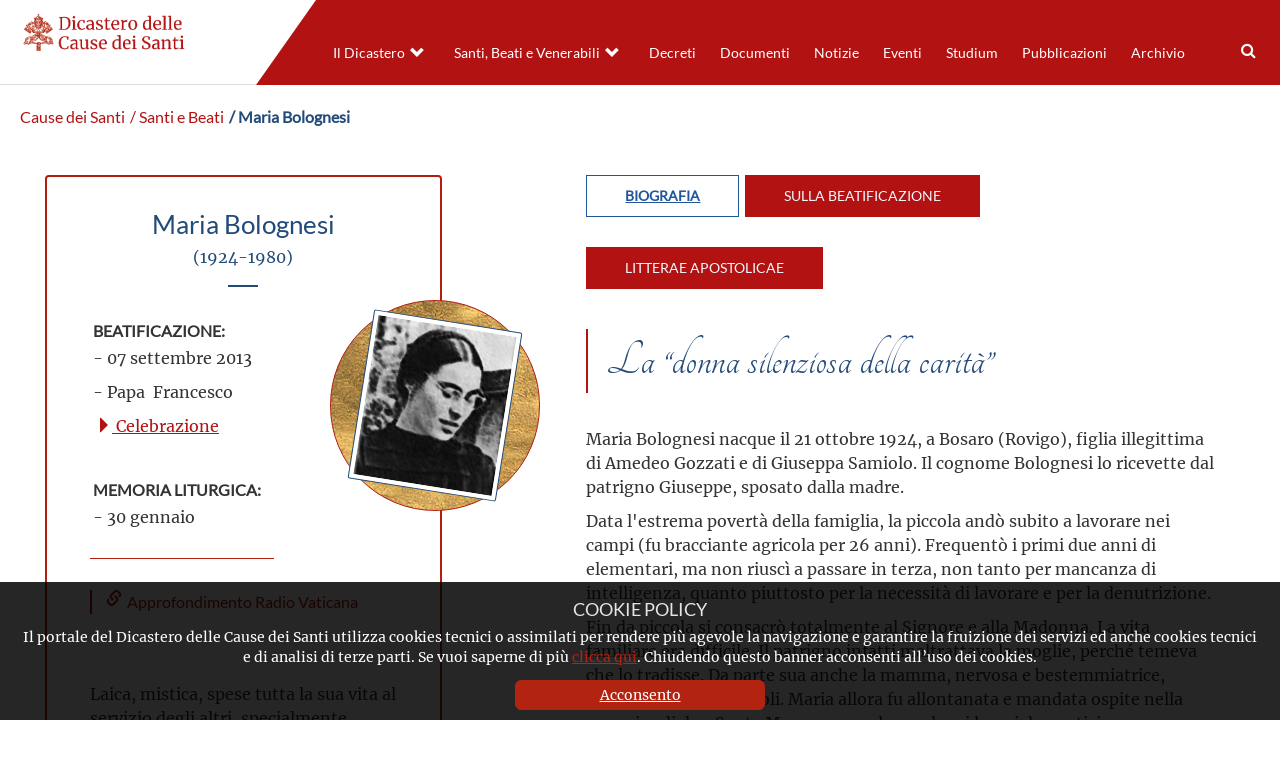

--- FILE ---
content_type: text/html; charset=UTF-8
request_url: https://www.causesanti.va/it/santi-e-beati/maria-bolognesi.html
body_size: 10358
content:
<!DOCTYPE HTML>


<html class="no-js "  lang="it" >




    
        
        
        <head>
    <meta charset="utf-8">
    <meta name="description"  content="Laica, mistica, spese tutta la sua vita al servizio degli altri, specialmente poveri e malati, sopportando grandi sofferenze in profonda unione con la ..."/>
<link rel="canonical" href="https://www.causesanti.va/it/santi-e-beati/maria-bolognesi.html"/>
<title>Maria Bolognesi</title>
<meta property="og:description" content="Laica, mistica, spese tutta la sua vita al servizio degli altri, specialmente poveri e malati, sopportando grandi sofferenze in profonda unione con la ..."/>
<meta property="og:type" content="website"/>
<meta property="og:title" content="Maria Bolognesi"/>
<meta property="og:url" content="https://www.causesanti.va/it/santi-e-beati/maria-bolognesi.html"/>
<meta name="twitter:title" content="Maria Bolognesi"/>
<meta name="twitter:card" content="summary_large_image"/>
<meta name="twitter:description" content="Laica, mistica, spese tutta la sua vita al servizio degli altri, specialmente poveri e malati, sopportando grandi sofferenze in profonda unione con la ..."/>
<meta name="twitter:url" content="https://www.causesanti.va/it/santi-e-beati/maria-bolognesi.html"/>
<meta http-equiv="X-UA-Compatible" content="IE=edge">



<!-- Global site tag (gtag.js) - Google Analytics -->
<script async="true" src="https://www.googletagmanager.com/gtag/js?id=G-6LY6BNE9ZW"></script>
<script>
  window.dataLayer = window.dataLayer || [];
  function gtag(){dataLayer.push(arguments);}
  gtag('js', new Date());
  gtag('config', 'G-6LY6BNE9ZW');
</script>

<!-- CSS -->
<link rel="stylesheet" href="/etc/designs/causesanti/release/library/head.v2.3.2.min.css" type="text/css">
<link rel="stylesheet" href="/etc/designs/causesanti/release/library/components.v2.3.2.min.css" type="text/css">
<!-- JS -->
<script src="/etc/designs/causesanti/release/library/headlibs.v2.3.2.min.js"></script><script src="/etc/designs/causesanti/release/library/head.v2.3.2.min.js"></script><script src="/etc/designs/causesanti/release/library/components.v2.3.2.min.js"></script><!-- apple touch icon -->
<link rel="apple-touch-icon" sizes="57x57" href="/etc/designs/causesanti/release/library/main/images/favicons/apple-icon-57x57.png">
<link rel="apple-touch-icon" sizes="60x60" href="/etc/designs/causesanti/release/library/main/images/favicons/apple-icon-60x60.png">
<link rel="apple-touch-icon" sizes="72x72" href="/etc/designs/causesanti/release/library/main/images/favicons/apple-icon-72x72.png">
<link rel="apple-touch-icon" sizes="76x76" href="/etc/designs/causesanti/release/library/main/images/favicons/apple-icon-76x76.png">
<link rel="apple-touch-icon" sizes="114x114" href="/etc/designs/causesanti/release/library/main/images/favicons/apple-icon-114x114.png">
<link rel="apple-touch-icon" sizes="120x120" href="/etc/designs/causesanti/release/library/main/images/favicons/apple-icon-120x120.png">
<link rel="apple-touch-icon" sizes="144x144" href="/etc/designs/causesanti/release/library/main/images/favicons/apple-icon-144x144.png">
<link rel="apple-touch-icon" sizes="152x152" href="/etc/designs/causesanti/release/library/main/images/favicons/apple-icon-152x152.png">
<link rel="apple-touch-icon" sizes="180x180" href="/etc/designs/causesanti/release/library/main/images/favicons/apple-icon-180x180.png">
<link rel="apple-touch-icon" sizes="192x192" href="/etc/designs/causesanti/release/library/main/images/favicons/apple-icon.png">

<!-- android icon -->
<link rel="icon" type="image/png" sizes="192x192" href="/etc/designs/causesanti/release/library/main/images/favicons/android-icon-192x192.png">

<!-- favicon -->
<link rel="icon" type="image/png" sizes="32x32" href="/etc/designs/causesanti/release/library/main/images/favicons/favicon-32x32.png">
<link rel="icon" type="image/png" sizes="16x16" href="/etc/designs/causesanti/release/library/main/images/favicons/favicon-16x16.png">

<!-- ms icon -->
<meta name="msapplication-TileColor" content="#ffffff">
<meta name="msapplication-TileImage" content="/etc/designs/causesanti/release/library/main/images/favicons/ms-icon-144x144.png">
<meta name="theme-color" content="#ffffff">
<meta name="viewport" content="user-scalable=no, width=device-width, initial-scale=1, maximum-scale=1, shrink-to-fit=no">
<meta http-equiv="X-UA-Compatible" content="IE=edge">

<link rel="stylesheet" href="/etc/designs/spc-commons-foundation/library/font-awesome.v2.3.2.min.css" type="text/css">
</head>
        <body class="causesanti saintcard" itemscope itemtype="http://schema.org/WebPage" cz-shortcut-listen="true">
    <div id="main-wrapper" class="wrapper" >
    <header id="header-main">
    <div class="logo">
        <a href="/it.html">
            <img src="/etc/designs/causesanti/release/library/main/images/logo/dcs-logo-it.png" alt="Dicastero delle Cause dei Santi"/>
        </a>
        </div>
    <div class="header-tools">
       <div class="languagenav">
        </div>
        <div class="row content-menu ">
            <div class="nav-ccs-va">
                <div id="mobile-menu">
                    <div id="nav-icon2">
                        <span></span>
                        <span></span>
                        <span></span>
                        <span></span>
                        <span></span>
                        <span></span>
                    </div>
                </div>
                <div id="spc-navigation-settable">
    <div class="navigation-design style2 normal">
                <ul id="nav">
                    <li class="section item ">
                            <a href="/it/dicastero-delle-cause-dei-santi.html">Il Dicastero</a>
                                <i class="glyphicon glyphicon-chevron-down icon"></i>
                                    <ul class="submenu">
        <li class="sub-item ">
                    <a href="/it/dicastero-delle-cause-dei-santi/prefetto-dicastero-cause-santi.html">
                            Il Prefetto</a>

                    </li>
            <li class="sub-item ">
                    <a href="/it/dicastero-delle-cause-dei-santi/segretario-fabio-fabene.html">
                            Il Segretario</a>

                    </li>
            <li class="sub-item ">
                    <a href="/it/dicastero-delle-cause-dei-santi/organigramma-dicastero-cause-santi.html">
                            L'organigramma</a>

                    </li>
            <li class="sub-item ">
                    <a href="/it/dicastero-delle-cause-dei-santi/profilo-del-dicastero.html">
                            Profilo</a>

                    </li>
            <li class="sub-item ">
                    <a href="/it/dicastero-delle-cause-dei-santi/cammino-verso-la-santita.html">
                            I passi del cammino </a>

                    </li>
            </ul>
</li>
                    <li class="section item ">
                            <a href="/it/celebrazioni.html">Santi, Beati e Venerabili</a>
                                <i class="glyphicon glyphicon-chevron-down icon"></i>
                                    <ul class="submenu">
        <li class="sub-item ">
                    <a href="/it/celebrazioni/canonizzazioni.html">
                            Canonizzazioni</a>

                    </li>
            <li class="sub-item ">
                    <a href="/it/celebrazioni/beatificazioni.html">
                            Beatificazioni</a>

                    </li>
            <li class="sub-item ">
                    <a href="/it/celebrazioni/venerabili.html">
                            Venerabilità</a>

                    </li>
            </ul>
</li>
                    <li class="section item ">
                            <a href="/it/archivio-del-dicastero-cause-santi/promulgazione-decreti/decreti-pubblicati-nel-2025.html">Decreti</a>
                                </li>
                    <li class="section item ">
                            <a href="/it/documenti.html">Documenti</a>
                                </li>
                    <li class="section item ">
                            <a href="/it/notizie.html">Notizie</a>
                                </li>
                    <li class="section item ">
                            <a href="/it/eventi.html">Eventi</a>
                                </li>
                    <li class="section item ">
                            <a href="/it/studium.html">Studium</a>
                                </li>
                    <li class="section item ">
                            <a href="/it/pubblicazioni.html">Pubblicazioni</a>
                                </li>
                    <li class="section item ">
                            <a href="/it/archivio-del-dicastero-cause-santi.html">Archivio</a>
                                </li>
                    <li><div class="spc-smartsearch">
    <div class="icon-btn-zoom">
        <i id="search-btn-open" class="fa fa-search" aria-hidden="true"></i>
    </div>
    <div class="search-open hide popup-menu">
        <form action="/it/cerca.html" class="navbar-form navbar-left" role="search" id="searchbox">
            <input type="search" class="header-search-input" name="q" title="search" placeholder="Cerca" value="">
            <input class="btn btn-default btn-search" value="Cerca" type="submit">
        </form>
    </div>
</div>
<!-- END searchform -->
</li>
                    </ul>
            </div>
        </div>
<div class="clear"></div></div>
        </div>
    </div>
</header>
<main class="content">
        <div id="spc-breadcrumb">
    <div class="item ">
            <a href="/it.html">
            Cause dei Santi</a>
        </div>
        <div class="item ">
            <a href="/it/santi-e-beati.html">
             / Santi e Beati</a>
        </div>
        <div class="item current">
            <a href="/it/santi-e-beati/maria-bolognesi.html">
             / Maria Bolognesi</a>
        </div>
        </div>
<div class="clear"></div>

<main id="main-container" class="card-saint">
    <section id="content-top">
        <div class="container-fluid col-md-12 col-sm-12 col-xs-12">
            <div class="main-content-card">
            <link href="https://fonts.googleapis.com/css?family=Tangerine&display=swap" rel="stylesheet">

<div class="spc-saint-card ">
            <div class="main-info col-md-4 col-sm-4">
                <div class="image">
                    <img src="/content/dam/causesanti/santi-e-beati/maria-bolognesi.jpg/_jcr_content/renditions/cq5dam.web.1280.1280.jpeg" alt="Maria Bolognesi">
                    </div>

                <div class="info">
                    <h1>Maria Bolognesi<p>(1924-1980)</p></h1>
                    <div class="box-info">
                        <div class="col-md-9 col-sm-9 beatification">
                            <b>Beatificazione:</b>
                            <p>- 07 settembre 2013</p>
                            <p>- Papa&nbsp; Francesco</p>
                            <div class="celebrationlink">
                                    <a href="/it/celebrazioni/beatificazioni/2013/09/07.html">
                                        <i class="glyphicon glyphicon-triangle-right"></i>
                                        Celebrazione</a>
                                </div>
                            </div>
                        <div class="liturgy-date">
                            <b>Memoria Liturgica:</b> <br>
                            <p>- 30 gennaio</p>
                        </div>
                        </div>
                    <div class="spc-icon-title">
        <div class="item ">
                <a href="http://www.archivioradiovaticana.va/storico/2013/05/03/presto_beate_la_regina_maria_cristina_di_savoia_e_la_mistica_maria/it1-688689" target="_blank">
                    <div class="icon link">
                        <i class="glyphicon glyphicon-link"></i>
                    </div>
                    <div class="title ">
                        Approfondimento Radio Vaticana</div>
                </a>
            </div>
        <div class="clear"></div>
    </div>
<div class="abstract"> <p>Laica, mistica, spese tutta la sua vita al servizio degli altri, specialmente poveri e malati, sopportando grandi sofferenze in profonda unione con la passione di Cristo.  Fu vicina agli orfani, ai quali trovò buone sistemazioni presso famiglie generose o presso istituti. La sua carità si estendeva dal corpo allo spirito, diventando saggia consigliera per chi era nel dubbio, nell'ignoranza, nella tristezza. Aiutava tutti con la preghiera incessante e con la sofferenza</p>
</div>
                    </div>
            </div>
            <div class="details-bio col-md-8 col-sm-8 ">
                <div class="spc-tablist-saint">
    <div class="tablist-menu">
        <ul>
            <li class="tab bio tab-active"> Biografia</li>
            <li class="tab miracle"> sulla beatificazione</li>
            <li class="tab other"> LITTERAE APOSTOLICAE</li>
            </ul>
    </div>
    <div class="tablist-body">
        <div class="bio tab-active">
            <div class="saint-phrase">
                    La “donna silenziosa della carità”</div>
            <p> </p>
<p>Maria Bolognesi nacque il 21 ottobre 1924, a Bosaro (Rovigo), figlia illegittima di Amedeo Gozzati e di Giuseppa Samiolo. Il cognome Bolognesi lo ricevette dal patrigno Giuseppe, sposato dalla madre. </p>
<p>Data l'estrema povertà della famiglia, la piccola andò subito a lavorare nei campi (fu bracciante agricola per 26 anni). Frequentò i primi due anni di elementari, ma non riuscì a passare in terza, non tanto per mancanza di intelligenza, quanto piuttosto per la necessità di lavorare e per la denutrizione. </p>
<p>Fin da piccola si consacrò totalmente al Signore e alla Madonna. La vita familiare era difficile. Il patrigno infatti maltrattava la moglie, perché temeva che lo tradisse. Da parte sua anche la mamma, nervosa e bestemmiatrice, malmenava i suoi piccoli. Maria allora fu allontanata e mandata ospite nella canonica di don Sante Magro per svolgere alcuni lavori domestici. </p>
<p>Iniziò così un pellegrinaggio faticoso di continui cambiamenti di residenza, accompagnati sempre da lavori faticosi.</p>
<p>Lavorò moltissimo, non godette mai degli agi del benessere, patì un lungo elenco di malanni, subì paurose tentazioni diaboliche. Ma non si diede mai per vinta.<br />
</p>
<p>In casa era il sostegno dei grandi e dei piccoli; in campagna zappava, raccoglieva il frumento, le barbabietole, faceva la legna, lavorava la canapa e talvolta andava anche a pescare. Imparò a confezionare vestiti, pantofole, scarpette. Per se stessa si cucì un abito speciale, non &quot;mondano&quot;. Non disdegnava neanche le piccole opere di muratura. </p>
<p>Dal 1943, per alcune ore al giorno, raccoglieva i bambini di alcune famiglie povere per permettere ai genitori di recarsi al lavoro. I suoi molti carismi mistici non le impedirono di spendersi nella carità verso il prossimo soprattutto verso i bambini, per i quali si fece factotum, calzolaio, sarta, falegname e anche questuante. </p>
<p>Erano frequenti le sue visite ai malati e l'assistenza notturna ospedaliera. Raccoglieva denaro e generi di prima necessità per le famiglie indigenti.<br />
<br />
Morì d'infarto a Rovigo il 30 gennaio 1980. Le sue spoglie riposano nella Chiesa parrocchiale di Bosaro.</p>
</div>
        <div class="miracle">
            <p>I cristiani non fanno rumore, non fanno notizia. Ma «come gli alberi della foresta, che crescono sani e che ossigenano l’aria, vivono la buona notizia del Vangelo nella discrezione e spesso nella emarginazione.</p>
<p>Essi non servono idoli, ma Cristo, via, verità e vita». L’immagine è stata riproposta dal cardinale Angelo Amato, prefetto della Congregazione delle Cause dei Santi, per inquadrare la figura e l’opera di Maria Bolognesi che oggi, sabato 7 settembre, è stata proposta «alla contemplazione, all’ammirazione e all’imitazione dei fedeli» con la sua beatificazione. Il cardinale ha celebrato il rito a nome del Santo Padre, nella cattedrale di Rovigo.</p>
<p>Il ricorso alla testimonianza silenziosa offerta da tanti laici è stato dettato al cardinale proprio dalla vita condotta da questa figlia della diocesi di Adria-Rovigo, una perla di quella «preziosa collana di laici e di laiche, confessori e martiri — come ha detto all’omelia — che attestano la forte vitalità della fede del nostro popolo, che sa discernere, apprezzare e anche vivere con eroismo il Vangelo di Cristo, ridimensionando o silenziando del tutto la vanità e la vacuità di tanto inutile parlare» .</p>
<p>La loro discrezione e il loro silenzio «nella gioia, nella carità, nella laboriosità quotidiana e nella fedeltà, la loro identità cristiana» non significano tuttavia «assenza o insensibilità nei confronti dell’odierna società — ha detto ancora — ma saggio distacco da un mondo effimero, vuoto e sempre più lontano dalla saggezza evangelica e quindi sempre più disumano».</p>
<p>Eppure la situazione nella società di oggi sembra dimostrare che i cristiani ci sono, parlano, agiscono e fanno del bene, ma non vengono apprezzati, accettati, seguiti. Facendo ricorso ad una citazione della Lettera a Diogneto il cardinale ha sottolineato quella che ha definito «una verità lampante, indiscutibile e paradossale: i cristiani, nonostante il disprezzo, l’emarginazione e la persecuzione, sono l’anima del mondo. Senza di loro il mondo sarebbe una giungla disumana e invivibile».</p>
<p>In questo conteso il porporato ha inserito l’esperienza della beata Maria Bolognesi, la quale «ha vissuto una straordinaria esperienza di comunione con Dio e di generosa e totale carità verso il prossimo, ma il mondo non la conosce, non la considera sua, la ignora. La Chiesa, però, madre buona e sapiente, conosce questa sua figlia e vede in lei una testimone eroica del Vangelo di Cristo, la onora e la celebra».</p>
<p>Per cinquantacinque anni, ella visse nella discrezione più assoluta il fidanzamento mistico col Signore.</p>
<p>Fin da piccola visse l’esperienza della povertà più nera e dell’emarginazione più umiliante. «È commovente — ha detto il cardinale Amato — leggere questa sua esperienza di bambina, rifiutata dai suoi coetanei: “Spesso i bambini non mi volevano a giocare con loro perché ero figlia di N.N.; da sola andavo nell’orto della nonna per vedere se potevo prendere qualche farfallina. Oh! Se Gesù avesse messo anche a me le alette, quando i bambini non mi vogliono con loro, volerei via più in fretta”. Ma Gesù non la emarginava, anzi guardava con affetto questa sua figlia povera e ignorante, che gli voleva tanto bene e che pensava sempre a lui. Maria somigliava alle vergini sagge della parabola evangelica. Vegliava con la lampada della fede sempre accesa in attesa che lo Sposo divino bussasse alla sua porta e la introducesse alle nozze».</p>
<p>La vita di un santo, ha aggiunto «non è una passeggiata in carrozza, ma una via crucis. La vita di Maria non fa eccezione. Lavorò moltissimo, non godette mai degli agi del benessere, patì un lungo elenco di malanni, subì paurose tentazioni diaboliche». Ma non si diede mai per vinta. Non aveva l’istruzione del mondo «ma aveva la saggezza donatale dal Signore — ha sottolineato il porporato — che le parlava ogni giorno, associandola alle sofferenze della sua passione e alla fiamma della sua carità. I suoi molti carismi mistici non le impedirono di spendersi nella carità verso il prossimo soprattutto verso i bambini».</p>
<p>La sua vita, pur nella apparente normalità, fu ricca di esperienze mistiche. Ma «non furono questi i segnali forti della sua santità — ha precisato il cardinale Amato — che, invece, si esprimeva nella pratica di una sconfinata carità verso Dio e verso il prossimo». La sua spiritualità può essere chiamata “spiritualità del quotidiano”, fatta di confidenza in Dio, di presenza di Dio nelle piccole vicende della vita e di obbedienza pronta e sincera alla sua divina volontà».</p>
<p>Quale può essere il suo messaggio per l’uomo di oggi? Che «il terreno buono per accogliere la parola del Signore e farla fruttificare — ha risposto in conclusione il cardinale prefetto — non è la scienza del mondo, ma la sapienza di Dio, da accogliere con cuore semplice e umile».</p>
</div>
        <div class="other">
            <p style="text-align: center;">FRANCISCUS PP.</p>
<p style="text-align: center;">LITTERAE APOSTOLICAE</p>
<p style="text-align: center;"><i><b>VENERABILI SERVAE DEI MARIAE BOLOGNESI<br />
CAELITUM BEATORUM TRIBUITUR DIGNITAS*</b></i></p>
<p> </p>
<p>Ad perpetuam rei memoriam. — « Sed, quemadmodum communicatis Christi passionibus, gaudete, ut et in revelatione gloriae eius gaudeatis exsultantes» (<i>1 Pe</i> 4, 13).</p>
<p>Tota vita Venerabilis Servae Dei Mariae Bolognesi constans et mirabile exercitatio fuit ad dolorem passionemque, cui ipsa sereno animo amoreque obveniebat, se aliis offerens omnino seipsam oblita. Passionibus Christi communicatio omnibus momentis replevit cor eius tali amore et solacio, quod divina gratia tantummodo infundere valet.</p>
<p>In oppido <i>Bosaro</i> apud Rhodigium, proximum Venetiis, die XXI mensis Octobris anno MCMXXIV nata est. Uti puella et iuvenis extremam paupertatem est experta, quae ob nativitatem septem aliorum fratrum gravior facta est, quaeque familiae condiciones oeconomicas magis instabiles reddidit. Praeter inopiam ipsa gravibus ex morbis laboravit, quibus per totam vitam affecta est. Rudimenta tantum elementaria frequentare potuit. Avia materna simplicis et verae fidei exemplis ei magnos religiosos et morales valores communicavit: amorem in Iesum, proximum et naturam. Devotionis nexus, quem Serva Dei a pueritia cum Christo instauravit, omne eius spirituale iter distinguit. Altus officii sensus amorisque erga familiam compulit iuvenem puellam ad magnum responsalitatis pondus mature sumendum, inducens eam ut sive campos coleret sive fratres educaret. Ad quos agmen aliorum puerorum mox adiunctum est ipsi a matribus concreditorum, quae duro opere in campis detinebantur. Nam eam, etiamsi iuvenilis aetatis, ob indolem eius fortem et magnanimam, unicum certum, fidum et amans auxilium considerabant. Haec eius naturalis inclinatio ad amorem in proximum, potissimum indigentiorem, cito in ea vera voluntas facta est pauperiorum aegrotantium et derelictorum ministerio sese dicandi. A iuventute quidem ipsa admodum conscia fuit maximi esse momenti nexum cum Ecclesia, quapropter ab Episcopo postulavit sibi patrem spiritualem, ad quem ipsa humiliter posset vertere ac oboedienter illi parere in christianae perfectionis itinere calcando. Praematura doloris experientia in ea concitavit erga Christum patientem devotionem, singularem generans communionem cum Eius Passione, cuius claram habuit visionem atque participationem ab anno MCMXLIV, ut ipsius vulnera in se receperit. Haec coniunctio eius cum Christo patiente effecit ut Eum in plurimis vultibus hominum patientium agnosceret, quibus ministrare quosque consolari cum amore ac totali deditione conata est usque ad postremum diem vitae suae, omnibus amabilis soror et mater facta. Confestim Venerabilis Serva Dei claram vocationem suam habuit, non tantum ad sponsalem cum Christo coniunctionem, sed etiam ad oblationis, orationis et paenitentiae opus.</p>
<p>Anno MCMXLIX pro fratrum bono ac praesertim sacerdotum victima se obtulit; haec peculiaris condicio secum ferebat tacitam acceptationem omnium mentis et corporis aerumnarum, quae revera fere rituali numero in Mariam se refundebant. Cito vitam suam mutari vidit in quoddam genus « passionis liturgiae », quam ipsa vixit sensu magnanimae participationis Passionis Domini, in clara, constanti et conscia meditatione de morte, cui omni ictu serene se parabat et offerebat. Progrediente aetate eius valetudo in peius usque versa est, quod tamen multiformi et magnanimae beneficae suae navitati minime obsistit, quam nempe explicabat aegrotos visitando, noctu eis in valetudinariis et sanatoriis assidendo, pecuniam et primae necessitatis genera pro multis familiis pauperibus colligendo ac praecipue pupillos apud instituta vel familias accipiendo. Firma fides eius in gravioribus quoque difficultatibus eiusque vis consolationis valebant ad serenitatem iniciendam et fiduciam in divina misericordia infundere etiam iis qui gravibus condicionibus moralibus affligebantur, morbis haud curabilibus, et moribundis. Augescens cardiopathia, quae anno MCMLXXI grave infartum provocavit, eiusque valetudo in peius versa actuosam eius industriam imminuerunt. Vixit in infirmitatis et difficultatis condicione, cui additae sunt incomprehensiones quas ipsa serena indulgentia tulit. Post menses gravium passionum noctu XXX mensis Ianuarii anno MCMLXXX Rhodigii animam suam Deo reddidit.</p>
<p>Augescente fama sanctitatis, in dioecesi Adriensi-Rhodigiensi effecta est Inquisitio dioecesana super virtutibus heroicis, cuius validitas agnita est per Decretum Congregationis de Causis Sanctorum die XXV mensis Maii anno MMI. Consultores theologi congregati in Sessione Peculiari die XXIV mensis Iunii anno MMXI faverunt huic sententiae; idemque iudicarunt Patres Cardinales et Episcopi in Sessione Ordinaria die VI mensis Martii insequentis anni. Deinde praebita est quaedam sanatio mirabilis habita, quam Consultores medici die V mensis Iulii anno MMXII censuerunt scientifice inexplicabilem. Consultores theologi in Congresu Peculiari die XIX mensis Novembris eiusdem anni hanc sanationem intercessioni Venerabilis Servae Dei adscripserunt; eandem sententiam tulerunt Paires Cardinales et Episcopi in Sessione Ordinaria die IX mensis Aprilis anno MMXIII. Exinde facultatem fecimus Congregationi de Causis Sanctorum ut hac de re Decretum ederet atque decrevimus ut beatificationis ritus die VII mensis Septembris eiusdem anni Rhodigii perficeretur. Hodie igitur Rhodigii de mandato Nostro Venerabilis Frater Noster Angelus S.R.E. Cardinalis Amato, S.D.B., Praefectus Congregationis de Causis Sanctorum, textum Litterarum Apostolicarum legit, quibus Nos Venerabilem Servam Dei Mariam Bolognesi in Beatorum numerum adscribimus:</p>
<p>Nos, vota Fratris Nostri Lucii Soravito de Franceschi, Episcopi Adriensis-Rhodigiensis, necnon plurimorum aliorum Fratrum in Episcopatu multorumque christifidelium explentes, de Congregationis de Causis Sanctorum consulto, auctoritate Nostra Apostolica facultatem facimus ut Venerabilis Dei Serva María Bolognesi, laica, quae, caritatis Evangelio fulta, in corpore spirituque dolentium serva facta est, Iesum Crucifixum imitata, Beatae nomine in posterum appelletur, eiusque festum die tricesima mensis Ianuarii, qua in caelum nata est, in locis et modis iure statutis quotannis celebrari possit. In nomine Patris et Filii et Spiritus Sancti.</p>
<p>Quod autem decrevimus, volumus et nunc et in posterum tempus vim habere, contrariis rebus quibuslibet non obsistentibus.</p>
<p><i>Datum Romae, apud Sanctum Petrum, sub anulo Piscatoris, die VII mensis Septembris, anno MMXIII, Pontificatus Nostri primo.</i></p>
<p style="text-align: right;"><i>De mandato Summi Pontificis<br />
loco Secretarii Status</i><br />
PETRUS PAROLIN<i><br />
Archiepiscopus tit. Aquipendiensis</i></p>
</div>
        </div>
</div>
<script src="/etc/designs/causesanti/release/library/main.v2.3.2.min.js" defer onload="CCScomponents.tablist()"></script></div>
            <div class="clear"></div>
        </div>

    </div>
            <div class="parsys">
                
</div>
        </div>
    </section>

  <div class="clear"></div>
</main></main>
    <footer>
    <div class="row">

        <div class="col-md-4 col-ms-4 col-xs-12 left">
            <a href="/it.html">
                <img src="/etc/designs/causesanti/release/library/main/images/logo/dcs-logo-white-it.png" alt="Dicastero delle Cause dei Santi"/>
            </a>
            <div class="copyright">
                
                Copyright &copy; 2019-2026 Dicastero delle Cause dei Santi
            </div>
            <div class="legal-policy">
                <div class="cookie col-md-6 col-sm-6 col-xs-12">
                    <a href="/it/cookie-policy.html">Cookie Policy</a>
                </div>
                <div class="privacy col-md-6 col-sm-6 col-xs-12">
                    <a href="/it/privacy-policy.html">Privacy Policy</a>
                </div>
            </div>
        </div>
        <div class="col-md-8 col-ms-8 col-xs-12 right">
            <div class="section"></div><div class="iparys_inherited"><div class="spc-text">
<div class="body-text columns-count-1">
    <h4 style="text-align: right;">&nbsp; &nbsp;CONTATTI</h4>
<p style="text-align: right;">&nbsp;Piazza Pio XII, 10 - 00120 Città del Vaticano</p>
<p style="text-align: right;">Tel. +39.06.698.842.44</p>
<p style="text-align: right;">Email&nbsp;<a href="mailto:info@causesanti.va">info@causesanti.va</a></p>
<p style="text-align: right;"><a href="https://twitter.com/causesanti" class="item twitter"><svg xmlns="http://www.w3.org/2000/svg" viewbox="0 0 512 512"><path d="M389.2 48h70.6L305.6 224.2 487 464H345L233.7 318.6 106.5 464H35.8L200.7 275.5 26.8 48H172.4L272.9 180.9 389.2 48zM364.4 421.8h39.1L151.1 88h-42L364.4 421.8z">&nbsp;</path></svg></a></p>
</div>
    <div class="clean"></div>
</div></div>
</div>
    </div>
    <div class="anchor-top">
        <a name="#" data-toggle="tooltip" data-placement="bottom">
            <i class="glyphicon glyphicon-triangle-top"></i>
        </a>
    </div>
</footer>
<div id="spc-popup-cookie" class="hide-popup" data-site="causesanti">
            <h2>COOKIE POLICY</h2>
            <div class="description">
                <p>Il portale del Dicastero delle Cause dei Santi utilizza cookies tecnici o assimilati per rendere più agevole la navigazione e garantire la fruizione dei servizi ed anche cookies tecnici e di analisi di terze parti. Se vuoi saperne di più&nbsp;<a href="/it/cookie-policy.html">clicca qui</a>. Chiudendo questo banner acconsenti all’uso dei cookies.</p>
</div>
            <div class="button-box">
                <div class="btn-accept">
                    <a>Acconsento</a>
                </div>
            </div>
        </div>
    </div>
</body>
    
    


</html>